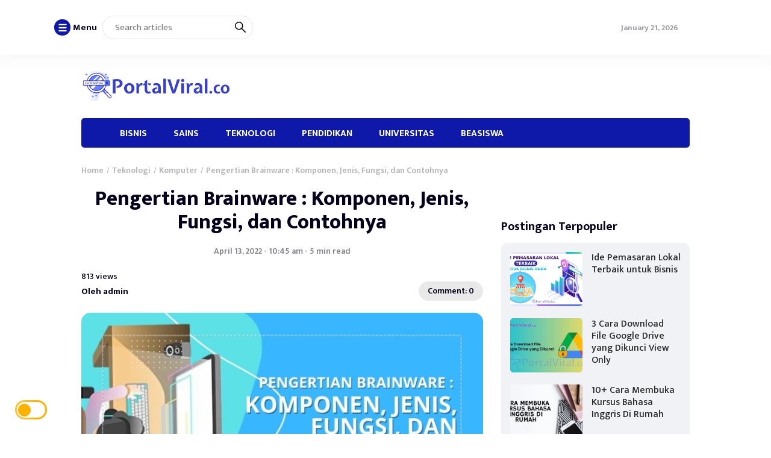

--- FILE ---
content_type: text/html; charset=utf-8
request_url: https://www.google.com/recaptcha/api2/aframe
body_size: 267
content:
<!DOCTYPE HTML><html><head><meta http-equiv="content-type" content="text/html; charset=UTF-8"></head><body><script nonce="1RyqGfFEtzEs2YEiISNdgA">/** Anti-fraud and anti-abuse applications only. See google.com/recaptcha */ try{var clients={'sodar':'https://pagead2.googlesyndication.com/pagead/sodar?'};window.addEventListener("message",function(a){try{if(a.source===window.parent){var b=JSON.parse(a.data);var c=clients[b['id']];if(c){var d=document.createElement('img');d.src=c+b['params']+'&rc='+(localStorage.getItem("rc::a")?sessionStorage.getItem("rc::b"):"");window.document.body.appendChild(d);sessionStorage.setItem("rc::e",parseInt(sessionStorage.getItem("rc::e")||0)+1);localStorage.setItem("rc::h",'1769402639891');}}}catch(b){}});window.parent.postMessage("_grecaptcha_ready", "*");}catch(b){}</script></body></html>

--- FILE ---
content_type: text/css
request_url: https://portalviral.co/wp-content/themes/raylight-master/style.css?ver=1.2.3
body_size: 409
content:
/*
Theme Name: Raylight
Theme URI: https://digitalkit.id/raylight
Author: Digitalkit
Author URI: https://digitalkit.id/
Description: Raylight adalah tema WordPress premium untuk para profesional. Dengan desain modern dan responsif, tata letak yang memukau dengan banyak judul dan bagian, serta memiliki speed yang cepat, ini adalah tema yang memungkinkan Anda bersaing dengan pemain top di niche Anda!
Version: 1.2.3
Tested up to: 5.9
Requires PHP: 5.6
License: GNU General Public License v2 or later
License URI: LICENSE
Text Domain: raylight
Tags: custom-background, custom-logo, custom-menu, featured-images, translation-ready

Raylight is based on Underscores https://underscores.me/, (C) 2012-2020 Automattic, Inc.
Underscores is distributed under the terms of the GNU GPL v2 or later.

Normalizing styles have been helped along thanks to the fine work of
Nicolas Gallagher and Jonathan Neal https://necolas.github.io/normalize.css/
*/


--- FILE ---
content_type: text/css
request_url: https://portalviral.co/wp-content/themes/raylight-master/css/style.min.css?ver=1.2.3
body_size: 8497
content:
/*! normalize.css v8.0.1 | MIT License | github.com/necolas/normalize.css */
html{line-height:1.15;-webkit-text-size-adjust:100%;scroll-behavior:smooth}body{margin:0}main{display:block}h1{font-size:2em;margin:.67em 0}hr{box-sizing:content-box;height:0;overflow:visible}pre{font-family:monospace,monospace;font-size:1em}a{background-color:transparent}abbr[title]{border-bottom:none;text-decoration:underline;text-decoration:underline dotted}b,strong{font-weight:bolder}code,kbd,samp{font-family:monospace,monospace;font-size:1em}small{font-size:80%}sub,sup{font-size:75%;line-height:0;position:relative;vertical-align:baseline}sub{bottom:-.25em}sup{top:-.5em}img{border-style:none}button,input,optgroup,select,textarea{font-family:inherit;font-size:100%;line-height:1.15;margin:0}button,input{overflow:visible}button,select{text-transform:none}button,[type="button"],[type="reset"],[type="submit"]{-webkit-appearance:button}button::-moz-focus-inner,[type="button"]::-moz-focus-inner,[type="reset"]::-moz-focus-inner,[type="submit"]::-moz-focus-inner{border-style:none;padding:0}button:-moz-focusring,[type="button"]:-moz-focusring,[type="reset"]:-moz-focusring,[type="submit"]:-moz-focusring{outline:1px dotted ButtonText}fieldset{padding:.35em .75em .625em}legend{box-sizing:border-box;color:inherit;display:table;max-width:100%;padding:0;white-space:normal}progress{vertical-align:baseline}textarea{overflow:auto}[type="checkbox"],[type="radio"]{box-sizing:border-box;padding:0}[type="number"]::-webkit-inner-spin-button,[type="number"]::-webkit-outer-spin-button{height:auto}[type="search"]{-webkit-appearance:textfield;outline-offset:-2px}[type="search"]::-webkit-search-decoration{-webkit-appearance:none}::-webkit-file-upload-button{-webkit-appearance:button;font:inherit}details{display:block}summary{display:list-item}template{display:none}[hidden]{display:none}:root{--font_family:'Mukta',sans-serif;--black:#04011C;--white:#fff;--blue:#0e19a9;--red1:#ED063E;--blue-network:#00a5ec;--tint1:#1d1a33;--tint2:#363449;--tint3:#4f4d60;--tint4:#686777;--tint5:#82808e;--tint6:#9b99a4;--tint7:#b4b3bb;--tint8:#cdccd2;--tint9:#e6e6e8;--tint10:#e9e9ea;--tint11:#ebebed;--tint12:#eeeeef;--dark-primary:#2d2d2d;--dark-secondary:#353535;--dark-blue:#0098da}*,*:before,*:after{box-sizing:border-box;-webkit-font-smoothing:antialiased}body{margin:0;padding:0;font-family:var(--font_family);color:var(--black);counter-reset:my-counter}a{text-decoration:none}.container{max-width:1040px;height:auto;margin:0 auto;padding:0 15px}@media (max-width:1040px){.container{max-width:100%}}.container-full-width{max-width:920px;height:auto;margin:0 auto;padding:0 15px}@media (max-width:1040px){.container-full-width{max-width:100%}}.remove-list{list-style-type:none;padding:0}.navbar-top{width:100%;box-shadow:0 0 30px 10px rgba(0,0,0,.03);-webkit-box-shadow:0 0 30px 10px rgba(0,0,0,.03)}@media (max-width:768px){.navbar-top{display:none}}.navbar-top .container{max-width:1150px}.navbar-top-flex{display:flex;justify-content:space-between;align-items:center;flex-wrap:nowrap;padding:10px}.navbar-top-left ul li{display:inline-block;margin-right:5px}.navbar-top-left ul li span{display:inline-block;width:27px;height:27px;line-height:27px;border-radius:30px;background:var(--blue);color:var(--white);text-align:center;font-size:14px;cursor:pointer}.navbar-top-left ul li b{font-size:15px}#open_nav_menu_slide svg{display:inline-block;width:16px;height:16px;margin-bottom:2px;fill:#fff;vertical-align:middle}#open_nav_menu_network svg{display:inline-block;width:24px;height:auto fill:var(--black);vertical-align:middle}#open_nav_menu_network svg:hover{cursor:pointer}.navbar-top-left-form{position:relative}.navbar-top-left-form input[type=text]{background:var(--white);display:inline-block;outline:none;font-family:inherit;padding:10px 20px;border:1px solid var(--tint9);border-radius:30px;font-size:15px;width:250px;transition:.3s;-webkit-transition:.3s;-moz-transition:.3s;-o-transition:.3s}.navbar-top-left-form input[type=text]:focus{width:350px}.navbar-top-left-form button[type=submit]{position:absolute;right:0;padding:10px 12px;border:none;background:transparent;cursor:pointer}.navbar-top-left-form button[type=submit] svg{display:inline-block;width:18px;height:18px;fill:var(--black);vertical-align:middle}.navbar-top-right ul li{display:inline-block}.navbar-top-right ul li:first-child span{font-size:13px;font-weight:700;color:var(--tint6)}.navbar-top-right ul li:first-child span:hover{color:var(--black)}.navbar-top-right ul li a{display:inline-block;font-size:15px;color:var(--black);margin-left:15px}.navbar-menu-slide{overflow:hidden;position:fixed;top:0;left:0;right:0;bottom:0;width:100%;height:100vh;background:rgba(0,0,0,.9);z-index:1000;margin-left:-100%}.navbar-menu-slide-container{overflow:auto;width:300px;height:100vh;background:var(--white);padding:0 20px;margin-left:-100%}.navbar-menu-slide-header{padding:15px 0}.close-navbar-menu-slide{float:right;display:inline-block;width:35px;height:35px;line-height:40px;text-align:center;vertical-align:middle;border-radius:40px;color:var(--black);background:var(--tint10);cursor:pointer}.close-navbar-menu-slide svg{display:inline-block;width:16px;height:16px;fill:var(--black);vertical-align:middle;margin-bottom:4px}.navbar-menu-slide-content{padding:20px}.navbar-menu-slide-content ul{list-style-type:none;margin:0;padding:0}.navbar-menu-slide-content ul li{display:block}.navbar-menu-slide-content ul li.menu-item-has-children>a:after{display:inline-block;font-family:"Font Awesome 6 Free";content:"\f0d7";color:var(--black);font-size:14px;float:right}.navbar-menu-slide-content ul li a{display:block;padding:10px 0;font-weight:700;color:var(--black)}@media (max-width:1024px){.navbar-top-center ul li,.network-menu{display:none}}.network-menu{margin-left:-100%;position:absolute;min-width:1024px;height:200px;background-color:#FFF;left:50%;transform:translateX(-50%);z-index:999;border-bottom:3px solid var(--blue-network);border-radius:20px;box-shadow:0 -4px 22px -3px rgba(0,0,0,.1)}body.dark-mode .network-menu{background-color:var(--dark-primary)}body.dark-mode .network-menu ul li a{color:var(--white)}body.dark-mode #open_nav_menu_network svg{fill:var(--white)}.network-menu ul{display:flex;flex-direction:column;flex-wrap:wrap;height:150px}.network-menu ul li{display:inline-block;flex-basis:20%;margin:0 15px}.network-menu ul li a{color:var(--blue-network);font-weight:700;width:1024px}.network-menu ul li a:hover{text-decoration:underline}.navbar-top-center{cursor:pointer}.navbar-menu-slide-content ul li ul{display:none;padding:10px 15px}.navbar-menu-slide-content ul li ul li a{font-size:15px}.navbar-menu-slide-footer ul li{display:inline-block;margin-bottom:5px}.navbar-menu-slide-footer ul li a{display:inline-block;font-size:13px;color:var(--tint7);margin-right:15px}.navbar-menu-slide-footer p{margin:0;line-height:1.4;color:var(--tint7);font-size:13px}.navbar-menu-slide-footer p a{color:inherit;font-weight:700;text-decoration:underline}@media (max-width:768px){.navbar-main{display:none}}.navbar-main-flex{width:100%;height:auto;padding:25px 0;display:flex;flex-direction:row;justify-content:space-between;align-items:center}.navbar-main-site-branding h1{display:inline-block;margin:0 20px 5px 0;font-size:xxx-large;letter-spacing:-.5px}.navbar-main-site-branding h1 a{color:var(--blue)}.navbar-main-site-branding img{width:250px;height:auto;object-fit:cover;vertical-align:middle;margin-right:20px}.navbar-main-site-branding .custom_logo_dark_id img,.navbar-mobile-site-branding .custom_logo_dark_id img,.footer .custom_logo_dark_id img{display:none}body.dark-mode .navbar-main-site-branding .custom_logo_dark_id img,body.dark-mode .navbar-mobile-site-branding .custom_logo_dark_id img,body.dark-mode .footer .custom_logo_dark_id img{display:block}.navbar-main-ads{overflow:hidden;width:728px;height:auto}.navbar-main-ads img{width:100%;height:100%;object-fit:cover}@media (min-width:421px){.navbar-mobile-ads{display:none}}@media (max-width:420px){.navbar-mobile-ads{overflow:hidden;width:367px;height:auto}.navbar-mobile-ads img{width:100%;height:100%;object-fit:cover}}.navbar-menu{width:100%}@media (max-width:768px){.navbar-menu{display:none}}.navbar-menu-menu{position:relative;background:var(--blue);border-radius:5px;padding:0}.navbar-menu-menu ul{list-style-type:none;margin:0;padding:0}.navbar-menu-menu ul li{display:inline-block;position:relative}.navbar-menu-menu ul li>a{display:inline-block;padding:15px 20px;color:var(--white);font-weight:700;font-size:15.5px;text-decoration:none}.navbar-menu-menu ul li.menu-item-has-children>a:after{content:"\f0d7";display:inline-block;font-family:"Font Awesome 6 Free";font-size:14px;margin-left:6px;color:var(--white)}.navbar-menu-menu ul li ul{display:none;position:absolute;top:100%;left:0;z-index:1;background:var(--blue);border-radius:5px}.navbar-menu-menu ul li:hover>ul{display:block}.navbar-menu-menu ul li ul li{display:block;white-space:nowrap}.navbar-menu-menu ul li ul li>a{padding:10px 20px;font-size:14px;color:var(--white);text-decoration:none}.navbar-menu-menu ul li ul li ul{top:0;left:100%;margin-top:-2px}.navbar-menu-menu ul ul{list-style:none;padding-left:0;margin:0}.navbar-mobile{overflow:hidden;width:100%;position:sticky;top:0;left:0;z-index:999;background:var(--white);transition:.3s;-webkit-transition:.3s;-moz-transition:.3s;-o-transition:.3s}.navbar-mobile.scroll{box-shadow:0 0 30px 10px rgba(0,0,0,.05);-webkit-box-shadow:0 0 30px 10px rgba(0,0,0,.05)}@media (min-width:768px){.navbar-mobile{display:none}}.navbar-mobile-flex{display:flex;flex-direction:row;justify-content:space-between;align-items:center;height:60px}.navbar-mobile-menu-button span svg{display:inline-block;width:30px;background:var(--white);border-radius:5px;border-color:var(--white);vertical-align:middle}.navbar-mobile-site-branding h1{display:inline-block;margin:0}.navbar-mobile-site-branding h1 a{color:var(--blue)}.navbar-mobile-site-branding img{width:180px;height:auto;vertical-align:middle;object-fit:cover}.navbar-mobile-search-button span svg{display:inline-block;width:22px;fill:var(--black);border-radius:5px;border-color:var(--white);vertical-align:middle}.navbar-mobile-menu{width:100%;box-shadow:0 0 30px 10px rgba(0,0,0,.05);-webkit-box-shadow:0 0 30px 10px rgba(0,0,0,.05)}@media (min-width:768px){.navbar-mobile-menu{display:none}}.navbar-mobile-menu .container{padding:0 5px}.navbar-mobile-menu-flex{overflow:auto;white-space:nowrap}.navbar-mobile-menu-flex ul{list-style-type:none;margin:0;padding:0}.navbar-mobile-menu-flex ul li{display:inline-block}.navbar-mobile-menu-flex ul li a{display:inline-block;padding:15px 10px;color:var(--black);font-weight:600}.navbar-mobile-menu-flex ul li ul{display:none;position:absolute;z-index:1;background:var(--white);box-shadow:0 25px 30px 10px rgba(0,0,0,.04);-webkit-box-shadow:0 25px 30px 10px rgba(0,0,0,.04)}.navbar-mobile-menu-flex ul li ul li{display:block}.navbar-mobile-menu-flex ul li ul li a{font-size:14px;padding:10px 15px}.search-form-mobile{display:none;position:fixed;top:0;left:0;width:100%;z-index:1000;background:var(--white)}@media (min-width:768px){.search-form-mobile{display:none}}.search-form-mobile-flex{position:relative;display:flex;flex-direction:row;align-items:center;height:60px}.search-form-mobile-flex form{width:100%}.search-form-mobile button svg{display:inline-block;width:16px;fill:var(--black);vertical-align:middle;margin-bottom:2px}.search-form-mobile button[type=submit]{position:absolute;left:0;padding:12px 15px;outline:none;border:none;background:transparent}.search-form-mobile input[type=text]{background:var(--white);width:100%;outline:none;font-family:inherit;font-size:inherit;padding:10px 40px;border:1px solid var(--tint9);border-radius:30px}.search-form-mobile button[type=button]{position:absolute;right:0;padding:12px 15px;outline:none;font-size:inherit;font-family:inherit;border:none;background:transparent}.posts-bottom-menu{margin-top:25px}@media (max-width:468px){.posts-bottom-menu{margin-top:20px}}.posts-bottom-menu-flex{display:flex;justify-content:space-between;flex-direction:row;flex-wrap:nowrap}@media (max-width:1020px){.posts-bottom-menu .container{overflow:auto}.posts-bottom-menu-flex{width:1000px}}.post-bottom-menu{position:relative;width:318px}.post-bottom-menu-image{overflow:hidden;width:120px;height:120px;margin:0;padding:0;display:table-cell;border-radius:4px}.post-bottom-menu-image img{width:100%;height:100%;object-fit:cover;transition:transform .5s ease}.post-bottom-menu-image img:hover{transform:scale(1.1)}.post-bottom-menu-entry{padding:0 0 0 15px;display:table-cell;vertical-align:top}.post-bottom-menu-title{display:block;font-size:15.5px;line-height:1.4;margin:0 0 5px 0}.post-bottom-menu-title a{color:var(--black)}.post-bottom-menu-date{font-size:12px;color:var(--tint7)}@media (max-width:468px){.post-bottom-menu-title{font-size:15px}}.main{margin-top:30px;display:inline-block;width:100%}@media (max-width:468px){.main{margin-top:15px}}.main-left{width:66%;float:left}@media (max-width:768px){.main-left{width:520px;float:none;margin:0 auto}}@media (max-width:540px){.main-left{width:100%;float:none;margin:0}}.posts-swiper{overflow:hidden;border-radius:8px}.post-swiper{position:relative}.post-swiper-image{width:100%;height:400px;margin:0;padding:0}.post-swiper-image img{width:100%;height:100%;object-fit:cover;transition:transform .5s ease}.post-swiper-image img:hover{transform:scale(1.1)}.post-swiper-entry{overflow:hidden;position:absolute;bottom:0;width:100%;padding:20px 15px;background:linear-gradient(180deg,rgba(0,0,0,0) 0%,rgba(0,0,0,.8) 100%)}.post-swiper-category a{font-weight:700;color:var(--white);font-size:15px}.post-swiper-title{display:block;margin:10px 0;font-size:24px;font-weight:800;line-height:1.3}.post-swiper-title a{color:var(--white)}.post-swiper-title a:hover{color:#FFB562}.post-swiper-datapost{color:var(--tint6);font-size:13px}.post-swiper-datapost a{color:inherit;font-weight:700}.post-swiper-datapost .separator{margin:0 5px}@media (max-width:768px){.post-swiper-image{height:300px}.post-swiper-title{font-size:24px}}@media (max-width:468px){.post-swiper-category a{font-size:12px}.post-swiper-title{font-size:20px}.post-swiper-datapost{font-size:12px}}.posts-main{margin-top:30px}.posts-main.paged{margin-top:0}.posts-main-paged-title{margin-bottom:20px;font-size:15.5px;text-align:center;line-height:1.3}.posts-main-paged-title a{color:var(--blue)}.post-main{width:100%;margin-bottom:25px}.post-main-image{overflow:hidden;width:200px;margin:0;padding:0;display:table-cell;border-radius:6px}.post-main-image img{width:100%;height:140px;object-fit:cover;transition:transform .5s ease;border-radius:6px}.post-main-image img:hover{transform:scale(1.2)}.post-main-entry{padding-left:25px;display:table-cell;vertical-align:middle}.post-main-category{color:var(--tint7)}.post-main-category a{font-weight:700;color:var(--tint7);font-size:14px}.post-main-category a:not(:first-child){margin-left:6px}.post-main-title{font-size:20px;display:block;margin:10px 0;line-height:1.3;font-weight:600}.post-main-title a{color:var(--black)}.post-main-excerpt p{display:block;line-height:1.4;color:var(--tint5);margin:15px 0}.post-main-datapost{font-size:14px;color:var(--tint7)}.post-main-datapost a{color:inherit}.post-main-datapost span.separator{margin:0 4px}@media (max-width:568px){.post-main-image{width:110px}.post-main-image img{height:110px}.post-main-entry{padding-left:15px}}@media (max-width:468px){.posts-main{margin-top:15px}.post-main{margin-bottom:15px}.post-main-category a{font-size:12px}.post-main-title{font-size:17px}.post-main-datapost{font-size:12px}}@media (max-width:368px){.post-main-title{font-size:15px;font-weight:700}}.posts-main-pagination{overflow:hidden;padding:10px 0;text-align:center}.posts-main-pagination a{display:inline-block;padding:10px 20px;margin:0 3px;background:var(--blue);color:var(--white);font-size:15px;border-radius:5px}.main-single-breadcrumbs{font-size:14px;color:var(--tint7)}.main-single-breadcrumbs span{display:inline-block;font-weight:600}.main-single-breadcrumbs span a{color:inherit}.main-single-breadcrumbs span a:hover{color:var(--black)}body.dark-mode .main-single-breadcrumbs span a:hover{color:var(--white)}.main-single-breadcrumbs span.breadcrumbs__separator{margin:0 5px;font-size:12px}.main-single-title h1{font-size:36px;line-height:1.15;font-weight:800;margin:20px 0;text-align:center}.main-single-title h1 a{color:var(--black1)}@media (max-width:468px){.main-single-title h1{font-size:28px}}.main-single-excerpt p{margin:0 0 15px 0;font-size:16px;line-height:1.5;color:var(--tint5);text-align:center}.main-single-metadata{margin-bottom:20px;font-size:15.5px}.main-single-date{display:block;text-align:center;font-size:14px;font-weight:600;color:var(--tint5);margin-bottom:25px}.metadata-box{overflow:hidden;display:flex;justify-content:space-between;align-items:center}.main-single-admin a{color:var(--black);font-weight:700;vertical-align:middle;font-size:15px}.main-single-comments-count{display:inline-block;padding:8px 15px;background:var(--tint10);font-size:14px;border-radius:30px}.main-single-comments-count a{color:var(--black);font-weight:600}.main-single-comments-count a i{font-size:13px}.main-single-view{color:var(--black);font-weight:450;display:inline-block;font-size:14px}.main-single-featured-image{overflow:hidden;width:100%;height:auto;margin:0 0 10px 0;padding:0}.main-single-featured-image img{width:100%;height:100%;object-fit:cover;border-radius:15px}.main-single-featured-image figcaption{padding:6px 0 0 0;margin:0;text-align:center;font-size:small;color:var(--tint5)}.main-single-content{overflow:hidden;word-wrap:break-word}.main-single-content h1,.main-single-content h2,.main-single-content h3,.main-single-content h4,.main-single-content h5,.main-single-content h6{display:block;margin:0 0 15px 0}.main-single-content p{display:block;line-height:1.6;margin:0 0 20px 0}.main-single-content a{color:var(--blue)}.main-single-content a:hover{text-decoration:underline}.main-single-content blockquote{margin:10px 0;padding:10px 0 10px 20px;border-left:6px solid var(--blue)}.main-single-content blockquote p{display:block;font-weight:700;margin:0 0 10px 0}.main-single-content blockquote cite{line-height:1.4;font-style:normal}.main-single-content figure{overflow:hidden;margin:10px 0;padding:0}.main-single-content figure.wp-caption{width:100%!important}.main-single-content figure.alignleft{text-align:left}.main-single-content figure.aligncenter{text-align:center}.main-single-content figure.alignright{text-align:right}.main-single-content figure img{max-width:100%;height:auto;vertical-align:middle}.main-single-content img,.main-single-content p img{max-width:100%;height:auto;border-radius:10px}.main-single-content figure figcaption{padding:6px 0 0 0;margin:0;text-align:center;font-size:small;color:var(--tint5)}.main-single-content figure.alignleft>figcaption{display:block!important;text-align:left}.main-single-content figure.aligncenter>figcaption{display:block!important;text-align:center}.main-single-content figure.alignright>figcaption{display:block!important;text-align:right}.main-single-content .aligncenter{display:block;margin:10px auto}.main-single-content .alignleft{display:block;margin-right:auto}.main-single-content .alignright{display:block;margin-left:auto}.main-single-content ul,.main-single-content ol{margin:10px 0}.main-single-content ul li,.main-single-content ol li{padding:5px 0;line-height:1.4}.main-single-content iframe{max-width:100%}.main-single-content table{width:100%;border-collapse:collapse;border:1px solid #ccc}.main-single-content table th,.main-single-content table td{padding:8px;border:1px solid #ccc}.main-single-content table th{background-color:#f2f2f2;text-align:left}.main-single-content table tbody tr:nth-child(even){background-color:#f2f2f2}.main-single-content-pagination{padding:15px 0}.main-single-content-pagination span.page-links-title{display:block;font-weight:700;font-size:15.5px;margin-bottom:10px;background:transparent;color:var(--black)}.main-single-content-pagination .post-page-numbers{display:inline-block;width:30px;height:30px;line-height:30px;border-radius:30px;text-align:center;font-weight:700;background:var(--tint9);color:var(--black)}.main-single-content-pagination .post-page-numbers.current{display:inline-block;width:30px;height:30px;line-height:30px;border-radius:30px;text-align:center;font-weight:700;background:var(--blue);color:var(--white)}.main-single-tags{padding:15px 0}.main-single-tags a{display:inline-block;padding:6px 12px;margin:0 4px 5px 0;border:1px solid var(--blue);border-radius:30px;color:var(--blue);font-weight:700;font-size:14px;transition:.3s;-webkit-transition:.3s;-moz-transition:.3s;-o-transition:.3s}.main-single-tags a:hover{background:var(--blue);color:var(--white)}.main-single-share{padding:30px 0;text-align:center}.main-single-share-title span{display:block;text-align:center;margin:10px 0;color:var(--tint7);font-size:15px}.main-single-share a{display:inline-block;width:35px;height:35px;line-height:38px;border-radius:30px;text-align:center;color:var(--white);margin:0 2px 2px 2px}.main-single-share a.fb{background:#1877F2}.main-single-share a.tw{background:#1DA1F2}.main-single-share a.wa{background:#25D366}.main-single-share a.em{background:#BB001B}.main-single-share a.pn{background:#E60023}.main-single-share a.tl{background:#08C}.main-single-share a.ln{background:#0077b5}.main-single-share a.tr{background:#35465c}.main-single-author-box{margin:20px 0;padding:20px;border:1px solid var(--tint10);border-radius:5px}.main-single-author-box-image{display:table-cell;width:120px;height:120px}.main-single-author-box-image img{width:100%;height:100%;object-fit:cover;border-radius:5px}.main-single-author-box-content{overflow:hidden;display:table-cell;vertical-align:middle;padding-left:20px}.main-single-author-box-content h3{display:block;margin:0;padding:0 0 10px 0}.main-single-author-box-content h3 a{color:var(--blue)}.main-single-author-box-content p{display:block;margin:0;font-size:15px;line-height:1.5;color:var(--tint5)}@media (max-width:468px){.main-single-author-box-image{display:block;margin:0 auto 20px auto}.main-single-author-box-content{display:block;padding-left:0;margin:0 auto;text-align:center}}.main-single-related{margin:30px 0}.main-single-related h2{font-size:20px;margin:15px 0}.main-single-related ul{list-style-type:none;margin:0;padding:0;display:flex;justify-content:space-between;flex-wrap:wrap}.main-single-related ul li{display:inline-block;width:31%}.post-related{overflow:hidden}.post-related-image{width:100%;height:150px;margin:0;padding:0}.post-related-image img{width:100%;height:100%;object-fit:cover;vertical-align:middle;border-radius:6px}.post-related-title{display:block;font-size:medium;line-height:1.3;margin:10px 0 20px 0}.post-related-title a{color:var(--black)}@media (max-width:568px){.main-single-related ul li{width:48%}.post-related-image{height:120px}.post-related-title{font-size:15px}}.comment-reply-title{display:inline-block;color:inherit;margin:20px 0 0 0}.comment-reply-title small a{color:var(--red1);font-size:14px;margin-left:5px}.comment-form{margin-bottom:30px}.logged-in-as{display:block;margin:15px 0}.logged-in-as a{font-size:14px;color:var(--tint4)}.comment-form-comment{margin:10px 0}.comment-form-comment label{display:block;margin-bottom:10px;font-weight:700}.comment-form-comment textarea{width:100%;padding:15px;outline:none;border-radius:5px;border:1px solid var(--tint10);font-family:inherit;font-size:15px}.comment-form-author label,.comment-form-email label,.comment-form-url label{display:block;margin-bottom:10px;font-weight:700}.comment-form-author input,.comment-form-email input,.comment-form-url input{width:100%;padding:10px 15px;outline:none;border-radius:5px;border:1px solid var(--tint10);font-family:inherit;font-size:15px}.comment-form-cookies-consent input{margin-right:4px}.comment-form-cookies-consent label{font-size:14px}.form-submit{margin:0}.form-submit input.submit{padding:10px 15px;outline:none;border:none;background:var(--blue);color:var(--white);font-size:15px;border-radius:5px;cursor:pointer}.post-comments{list-style-type:none;margin:20px 0;padding:0}.post-comments li ul{list-style-type:none}.comment-body{padding:20px;background:var(--tint12);border-radius:5px;margin-bottom:15px}.comment-author{margin-bottom:10px}.comment-author img{width:30px;height:30px;border-radius:30px;vertical-align:middle;object-fit:cover;margin-right:5px}.comment-author span{font-size:14px}.comment-metadata a{font-size:14px;color:var(--tint5)}.comment-content{line-height:1.4}.comment-body .reply a{font-size:14px;font-weight:700}.main-right{width:31%;float:right}.main-right.main-right-sticky{position:sticky;-webkit-position:sticky;top:20px}@media (max-width:768px){.main-right{width:520px;float:none;margin:30px auto 0 auto}}@media (max-width:540px){.main-right{width:100%;float:none;margin-top:30px}}@media (max-width:468px){.main-right{margin-top:15px}}.main-404{overflow:hidden;width:100%;height:100vh;display:flex;align-items:center;justify-content:center}.main-404-container{text-align:center}.main-404-title{font-size:100px;margin:0}.main-404-desc{font-size:20px;margin:10px 0;line-height:1.4}.main-404-home-link a{font-weight:700;color:var(--black);text-decoration:underline}.posts-bottom-main{margin-top:30px}.posts-bottom-main-flex{overflow:auto}.posts-bottom-main-flex ul{width:1010px;list-style-type:none;margin:0;padding:0}.posts-bottom-main-flex ul li{float:left;width:186px;margin-right:20px}.posts-bottom-main-flex ul li:last-child{margin-right:0}.post-bottom-main{overflow:hidden}.post-bottom-main-image{overflow:hidden;margin:0;padding:0;width:100%;height:140px;border-radius:4px}.post-bottom-main-image img{width:100%;height:100%;object-fit:cover;transition:transform .5s ease}.post-bottom-main-image img:hover{transform:scale(1.1)}.post-bottom-main-title{margin:20px 0 10px 0;font-size:medium;line-height:1.3}.post-bottom-main-title a{color:var(--black)}.post-bottom-main-date{font-size:12px;color:var(--tint7)}@media (max-width:468px){.posts-bottom-main{margin-top:15px}.post-bottom-main-title{font-size:15px}}.ads-slider{width:100%;margin-top:25px}.ads-slider-content{position:relative;overflow:hidden;width:930px;height:auto;margin:0 auto}.ads-slider-content img{width:100%;height:100%;object-fit:cover;vertical-align:middle}@media (max-width:930px){.ads-slider-content{width:auto;height:auto}}@media (max-width:468px){.ads-slider{margin-top:15px}}.ads-section-1{width:100%;margin-top:30px}.ads-section-1-content{overflow:hidden;width:930px;height:auto;margin:0 auto}.ads-section-1-content img{max-width:100%;height:auto;object-fit:cover;vertical-align:middle;margin:0 auto}@media (max-width:930px){.ads-section-1-content{width:auto;height:auto}}@media (max-width:468px){.ads-section-1{margin-top:15px}}.ads-section-2{width:100%;margin-top:30px}.ads-section-2-content{overflow:hidden;width:580px;height:auto;margin:0 auto}.ads-section-2-content img{max-width:100%;height:auto;object-fit:cover;vertical-align:middle;margin:0 auto}@media (max-width:968px){.ads-section-2-content{width:auto;height:auto}}@media (max-width:468px){.ads-section-2{margin-top:15px}}.ads-section-3{width:100%;margin-top:20px}.ads-section-3-content{overflow:hidden;width:930px;height:auto;margin:0 auto}.ads-section-3-content img{max-width:100%;height:auto;object-fit:cover;vertical-align:middle;margin:0 auto}@media (max-width:930px){.ads-section-3-content{width:auto;height:auto}}@media (max-width:468px){.ads-section-3{margin-top:15px}}.ads-single-top{width:100%;margin:15px 0}.ads-single-top-content{overflow:hidden;width:580px;height:auto;margin:0 auto}.ads-single-top-content img{max-width:100%;height:auto;object-fit:cover;vertical-align:middle;margin:0 auto}@media (max-width:930px){.ads-single-top-content{width:auto;height:auto}}.ads-single-bottom{width:100%;margin-top:15px}.ads-single-bottom-content{overflow:hidden;width:580px;height:auto;margin:0 auto}.ads-single-bottom-content img{max-width:100%;height:auto;object-fit:cover;vertical-align:middle;margin:0 auto}@media (max-width:930px){.ads-single-bottom-content{width:auto;height:auto}}.footer{overflow:hidden;width:100%;margin-top:40px;padding:40px 0 20px 0;border-top:1px solid var(--tint10)}.footer-flex{display:flex;justify-content:space-between;flex-wrap:nowrap}.footer-column{width:250px;height:auto}@media (max-width:768px){.footer-flex{flex-direction:column;align-items:center}.footer-column{margin-bottom:20px;display:flex;flex-direction:column;align-items:center;text-align:center}.footer-column .widget{margin-bottom:0}}.footer-site-branding{width:100%;height:auto}.footer-site-branding h1 a{color:var(--blue)}.footer-site-branding img{width:200px;height:auto}.footer-copy{margin-top:10px}.footer-copy span small{font-size:14px;color:var(--tint6);line-height:1.4}.footer-copy span small a{color:inherit;text-decoration:underline}.footer-social-media-title{margin:0 0 20px 0}.footer-social-media ul li{display:inline-block;margin-right:4px;margin-bottom:4px}.footer-social-media ul li a{display:inline-block;width:35px;height:35px;line-height:35px;border-radius:35px;background:var(--tint10);color:var(--black);text-align:center}.wpnm-button{font-size:16px}.wpnm-button-inner-left:empty{margin-left:-.625em}.wpnm-button-inner-left:before,.wpnm-button-inner-left:after{box-sizing:border-box;margin:0;padding:0;-webkit-transition:0.4s ease-in-out;-moz-transition:0.4s ease-in-out;-o-transition:0.4s ease-in-out;transition:0.4s ease-in-out;outline:none}.wpnm-button .wpnm-button-inner,.wpnm-button .wpnm-button-inner-left{display:inline-block;font-size:.875em;position:relative;padding:0em;line-height:1em;cursor:pointer;color:rgba(149,149,149,.51);font-weight:400}.wpnm-button .wpnm-button-inner-left:before{content:'';display:block;position:absolute;z-index:1;line-height:2.125em;text-indent:2.5em;height:1em;width:1em;margin:.25em;-webkit-border-radius:100%;-moz-border-radius:100%;border-radius:100%;right:1.625em;bottom:0em;background:#FFB200;transform:rotate(-45deg);box-shadow:0 0 .625em #fff}.wpnm-button .wpnm-button-inner-left:after{content:"";display:inline-block;width:2.5em;height:1.5em;-webkit-border-radius:1em;-moz-border-radius:1em;border-radius:1em;background:rgba(255,255,255,.15);vertical-align:middle;margin:0 .625em;border:.125em solid #FFB200}.wpnm-button.active .wpnm-button-inner-left:before{right:1.0625em;box-shadow:.3125em .3125em 0 0 #eee;background:transparent}.wpnm-button.active .wpnm-button-inner-left:after{background:rgba(0,0,0,.15);border:.125em solid #fff}.wpnm-button .wpnm-button-inner-left{color:rgba(250,250,250,.51);font-weight:700}.wpnm-button.active .wpnm-button-inner-left{color:rgba(149,149,149,.51);font-weight:400}.wpnm-button.active .wpnm-button-inner-left+.wpnm-button-inner{color:rgba(250,250,250,.51);font-weight:700}body.dark-mode{background-color:var(--dark-primary);color:var(--white)}body.dark-mode a{color:var(--white)}body.dark-mode .navbar-menu-menu{background-color:var(--dark-secondary);padding:0 10px;transition:0.5s}body.dark-mode .navbar-menu-menu a{color:var(--white)}body.dark-mode .navbar-top-right ul li a{color:var(--white)}body.dark-mode .navbar-top-left ul li span{background-color:var(--dark-secondary)}body.dark-mode .navbar-menu-slide-container{background-color:var(--dark-secondary)}body.dark-mode .navbar-menu-slide-container a{color:var(--white)}body.dark-mode .navbar-menu-slide-content ul li.menu-item-has-children>a:after{color:var(--white)}body.dark-mode .navbar-menu-menu ul li ul li{background-color:var(--dark-primary)}body.dark-mode .main-single-tags a{color:var(--white);border-color:var(--white)}body.dark-mode .main-single-content p a{color:var(--dark-blue)}body.dark-mode .main-single-tags a:hover{background:none}body.dark-mode .main-single-sitemap{border:1px solid var(--blank)}body.dark-mode .main-single-sitemap ul{color:var(--white)}body.dark-mode .sitemap-box,body.dark-mode .sitemap-box ul li{border:1px solid var(--dark-secondary)}body.dark-mode .sitemap-posts h2{background:var(--dark-secondary)}.button-melayang{display:block;width:35px;height:35px;line-height:50px;text-align:center;color:#fff;font-size:24px;font-weight:700;border-radius:50%;-webkit-border-radius:50%;text-decoration:none;transition:ease all 0.3s;position:fixed;left:25px;bottom:32px}.wpnm-button2{display:none}@media (max-width:468px){.wpnm-button,.button-melayang{display:none}}@media (max-width:468px){.wpnm-button2{position:relative;display:flex;align-items:center;width:150px;height:auto;margin-left:35px}.wpnm-button2 span{padding:5px 10px;font-size:18px;background:#EEEEEF;border-radius:10px}.wpnm-button2 span svg{padding-top:2px;width:16px;height:16px}.wpnm-button2 .btn-terang{position:absolute;opacity:0;transform:scale(0);transition:1s}.wpnm-button2 .btn-gelap{opacity:10;transform:scale(1);transition:1s}body.dark-mode .wpnm-button2 .btn-gelap{opacity:0;transform:scale(0);transition:1s}body.dark-mode .wpnm-button2 .btn-terang{position:absolute;left:0;top:0;opacity:10;transform:scale(1);transition:1s}body.dark-mode .wpnm-button2 span{background:var(--dark-secondary);border-radius:10px}}body.dark-mode .go-top span,body.dark-mode .go-top span svg{font-size:16px;color:var(--white);stroke:var(--white)}body.dark-mode .go-top span,body.dark-mode .go-top span svg{background:var(--dark-primary)}body.dark-mode .main-single-content-pagination span.page-links-title{color:var(--white)}body.dark-mode .main-single-content blockquote a{color:var(--dark-blue)}body.dark-mode .main-single-content blockquote{border-left:6px solid var(--white)}body.dark-mode .main-single-content-pagination .post-page-numbers.current{background-color:var(--dark-secondary)}body.dark-mode .search-form-mobile{background-color:var(--dark-secondary)}body.dark-mode .search-form-mobile input[type=text]{color:var(--white);background:var(--dark-secondary)}body.dark-mode .comment-body,body.dark-mode .comment-form-comment textarea,body.dark-mode .comment-form-author input,body.dark-mode .comment-form-email input,body.dark-mode .comment-form-url input{background-color:var(--dark-secondary);border-color:var(--dark-secondary);color:var(--white)}body.dark-mode .navbar-top-left-form input[type=text]{background-color:var(--dark-secondary);border:1px solid var(--dark-secondary);width:200px;color:var(--white)}body.dark-mode .navbar-top-left-form button[type=submit] svg{fill:#ffffff!important;stroke:#ffffff!important}body.dark-mode .cls-1{fill:none;stroke:var(--white);stroke-linecap:round;stroke-linejoin:round;stroke-width:2px}body.dark-mode .search-form-mobile button svg{fill:var(--white)}body.dark-mode .navbar-mobile-flex,body.dark-mode .navbar-mobile{background-color:var(--dark-primary)}body.dark-mode .navbar-mobile-menu-button span svg{fill:none;stroke:var(--white);stroke-linecap:round;stroke-linejoin:round;background:none;stroke-width:2px}body.dark-mode .navbar-mobile-menu-flex ul li a{color:var(--white)}body.dark-mode .navbar-mobile-site-branding h1 a{color:var(--white)!important}body.dark-mode .navbar-main-site-branding h1 a{color:var(--white)!important}body.dark-mode .footer-site-branding a{color:var(--white)!important}body.dark-mode .widget_recent_entries ul li a{color:var(--white)}body.dark-mode .widget_categories ul li a{color:var(--white)}body.dark-mode .widget_tag_cloud .tagcloud a{color:var(--white)}body.dark-mode .widget_archive ul li a{color:var(--white)}body.dark-mode .navbar-top-right ul li:first-child span{color:var(--white)}body.dark-mode .post-main-excerpt p{color:#CCC}body.dark-mode .posts-main-pagination a{color:var(--black);background:var(--white)}body.dark-mode .footer .widget_nav_menu ul li a{color:var(--white)}body.dark-mode .main-single-view{color:var(--white)}body.dark-mode .main-single-comments-count{background:#39383e}body.dark-mode .form-submit input.submit{color:var(--black);background:var(--white)}body.dark-mode .footer .footer-social-media ul li a{line-height:38px}.footer .widget{font-size:15px}.widget-title{display:block;font-size:20px;margin:0 0 15px 0}.footer .widget-title{font-size:18px}.widget_archive{margin-bottom:30px}.widget_archive ul{list-style-type:none;margin:0;padding:0}.widget_archive ul li{font-size:15.5px;margin:0}.widget_archive ul li a{display:inline-block;padding:8px 0;color:var(--black);font-weight:700;font-size:15.5px}.widget_archive ul li a:before{content:"#";font-weight:700;margin-right:8px;font-size:20px;vertical-align:middle;color:var(--tint7)}.widget_archive select{padding:5px 10px;font-family:inherit;font-size:15.5px;outline:none;color:var(--tint4);border:1px solid var(--tint8);border-radius:5px}.widget_media_audio{margin-bottom:30px}.widget_calendar{margin-bottom:30px}.wp-calendar-table{width:100%;text-align:center;margin-bottom:10px;border-collapse:collapse}.wp-calendar-table caption{margin-bottom:10px}.wp-calendar-table th,.wp-calendar-table td{border:1px solid var(--tint8);padding:5px}.widget_search{margin-bottom:30px}.widget_search form{position:relative}.widget_search form input[type=search]{width:100%;outline:none;border:1px solid var(--tint8);padding:12px 15px;font-family:inherit;border-radius:5px}.widget_search form input[type=submit]{display:none}.widget_media_image{margin-bottom:30px;text-align:center}.widget_media_image figure{margin:0;padding:0}.widget_media_image figure img{max-width:100%;height:auto;object-fit:cover}.widget_media_image img{max-width:100%;height:auto;object-fit:cover}.widget_media_image figure figcaption{text-align:center;font-size:14px;color:var(--tint6)}.widget_categories{margin-bottom:30px}.widget_categories ul{list-style-type:none;margin:0;padding:0}.widget_categories ul li{font-size:15.5px;margin:0}.widget_categories ul li a{display:inline-block;padding:8px 0;color:var(--black);font-weight:700;font-size:15.5px}.widget_categories ul li a:before{content:"#";font-weight:700;margin-right:8px;font-size:20px;vertical-align:middle;color:var(--tint7)}.widget_categories select{padding:5px 10px;font-family:inherit;font-size:15.5px;outline:none;color:var(--tint4);border:1px solid var(--tint8);border-radius:5px}.widget_pages{margin-bottom:30px}.widget_pages ul{overflow:hidden;list-style-type:none;margin:0;padding:0}.widget_pages ul li{width:50%;float:left;margin:0}.widget_pages ul li a{display:inline-block;padding:8px 0;color:var(--tint5);font-weight:600;font-size:15.5px;transition:.2s;-webkit-transition:.2s;-moz-transition:.2s;-o-transition:.2s}.footer .widget_pages ul li a{font-weight:400}.widget_pages ul li a:hover{color:var(--black)}.widget_recent_comments{margin-bottom:30px}.widget_recent_comments ul{list-style-type:none;margin:0;padding:0}.widget_recent_comments ul li{margin-bottom:10px;color:var(--black);line-height:1.4;margin:0}.widget_recent_comments ul li a{color:inherit}.widget_nav_menu{margin-bottom:30px}.widget_nav_menu ul{overflow:hidden;list-style-type:none;margin:0;padding:0}.widget_nav_menu ul li{width:50%;float:left;margin:0}.widget_nav_menu ul li a{display:inline-block;padding:8px 0;color:var(--tint5);font-weight:600;font-size:15.5px;transition:.2s;-webkit-transition:.2s;-moz-transition:.2s;-o-transition:.2s}.footer .widget_nav_menu ul li a{font-weight:400}.widget_nav_menu ul li a:hover{color:var(--black)}.widget_meta{margin-bottom:30px}.widget_meta ul{overflow:hidden;list-style-type:none;margin:0;padding:0}.widget_meta ul li{width:50%;float:left;margin:0}.widget_meta ul li a{display:inline-block;padding:8px 0;color:var(--tint5);font-weight:600;font-size:15.5px;transition:.2s;-webkit-transition:.2s;-moz-transition:.2s;-o-transition:.2s}.widget_meta ul li a:hover{color:var(--black)}.widget_recent_entries{margin-bottom:30px}.widget_recent_entries ul{list-style-type:none;margin:0;padding:0}.widget_recent_entries ul li{margin-bottom:20px;counter-increment:my-counter;position:relative}.widget_recent_entries ul li:before{content:counter(my-counter);display:table-cell;padding-right:20px;vertical-align:middle;font-size:30px;font-weight:bolder;color:var(--tint8)}.widget_recent_entries ul li a{display:table-cell;vertical-align:middle;color:var(--black);font-size:16.5px;font-weight:400;line-height:1.4;margin-bottom:4px}.widget_recent_entries ul li span{display:none;font-size:15px;color:var(--tint7)}.widget_tag_cloud{margin-bottom:30px}.widget_tag_cloud .tagcloud{display:flex;flex-wrap:wrap}.widget_tag_cloud .tagcloud a{color:var(--tint5);font-size:14.5px!important;padding:8px 15px;display:inline-block;border:1px solid var(--tint8);margin-bottom:5px;border-radius:4px;font-weight:600;width:auto;margin-right:5px;transition:.2s;-webkit-transition:.2s;-moz-transition:.2s;-o-transition:.2s}.widget_tag_cloud .tagcloud a:hover{border:1px solid var(--black);color:var(--black)}.widget_text{margin-bottom:30px}.widget_text p{font-size:15.5px;color:var(--tint5);line-height:1.6;letter-spacing:.1px}.widget_custom_html{margin-bottom:30px}.widget_custom_html iframe{width:100%;height:auto}.widget_block h1,.widget_block h2,.widget_block h3,.widget_block h4,.widget_block h5,.widget_block h6{display:inline-block;margin:0 0 15px 0}.widget_block ul,.widget_block ol{display:inline-block}.widget_block blockquote{margin:10px 0}.widget_block blockquote p{margin:0 0 10px 0}.widget_block blockquote cite{color:var(--tint5);font-size:15px}.widget_block pre{display:inline-block}.widget_block table{width:100%;border-collapse:collapse}.widget_block table th,.widget_block table td{border:1px solid var(--tint8);padding:10px 15px;font-size:15px}.widget_block>.wp-block-table figcaption{padding:5px 0;font-size:14px;text-align:center;color:var(--tint5)}.raylight-randomr-posts-widget{margin-bottom:30px}.raylight-random-posts-widget ul{list-style-type:none;margin:0;padding:0}.raylight-random-posts-widget ul li{margin-bottom:15px}.widget-random-posts-image{display:table-cell;vertical-align:top;width:120px;height:90px}.widget-random-posts-image img{width:100%;height:90px;object-fit:cover;border-radius:5px}.widget-random-posts-entry{display:table-cell;vertical-align:top;padding-left:15px}.widget-random-posts-title{font-size:16px;margin:0 0 10px 0;font-weight:500;line-height:1.3}.widget-random-posts-title a{color:inherit}.raylight-popular-posts-widget{margin-bottom:30px;background:#F0F2F5;padding:15px;border-radius:10px}body.dark-mode .raylight-popular-posts-widget{background:#202020}.raylight-popular-posts-widget ul{list-style-type:none;margin:0;padding:0}.raylight-popular-posts-widget ul li{margin-bottom:15px}.widget-popular-posts-image{display:table-cell;vertical-align:top;width:120px;height:90px}.widget-popular-posts-image img{width:100%;height:90px;object-fit:cover;border-radius:5px}.widget-popular-posts-entry{display:table-cell;vertical-align:top;padding-left:15px}.widget-popular-posts-title{font-size:16px;margin:0 0 10px 0;font-weight:500;line-height:1.3;color:#262626}.widget-popular-posts-title:hover{color:var(--dark-blue)}.widget-popular-posts-title a{color:inherit}.raylight-posts-category-widget{margin-bottom:30px}.raylight-posts-category-widget ul{list-style-type:none;margin:0;padding:0}.raylight-posts-category-widget ul li{margin-bottom:15px}.widget-posts-category-image{display:table-cell;vertical-align:top;width:120px;height:90px}.widget-posts-category-image img{width:100%;height:90px;object-fit:cover;border-radius:5px}.widget-posts-category-entry{display:table-cell;vertical-align:top;padding-left:15px}.widget-posts-category-title{font-size:16px;margin:0 0 10px 0;font-weight:500;line-height:1.3}.widget-posts-category-title a{color:inherit}.go-top{position:fixed;right:30px;bottom:30px;display:none}@media (max-width:468px){.go-top{right:20px;bottom:20px}}.go-top span{display:inline-block;width:35px;height:35px;line-height:35px;text-align:center;background:var(--tint12);border-radius:4px;cursor:pointer}.go-top span svg{display:inline-block;width:20px;stroke:var(--tint5);vertical-align:middle}.main-single-sitemap{border-radius:20px;border:1px solid var(--tint9)}.main-single-sitemap ul{color:var(--black);font-weight:bolder}.main-single-sitemap ul a{color:var(--dark-blue)}.main-single-sitemap ul a:hover{text-decoration:underline}.sitemap-box{position:relative;margin:0 0 20px 0;padding:5px;border-radius:10px;border:1px solid #EEEEEF;overflow:hidden}.sitemap-box h2{position:absolute;top:-30px;left:-10px;padding:20px 0 5px 20px;background:var(--dark-secondary);width:calc(100% + 25px)}.sitemap-box .right{position:absolute;top:-30px;left:calc(50% - 10px)}.sitemap-box ul{list-style-type:circle;list-style-position:inside;padding:30px 0 0 5px}.sitemap-posts h2{background:var(--dark-blue)}.sitemap-posts ul{padding:30px 10px 0 5px}.sitemap-posts ul .category{font-size:12px;list-style:none;width:max-content}.sitemap-box ul li{margin:0 0 10px 0;padding:5px;border-radius:10px;border:1px solid #EEEEEF;width:100%}.profile-author{width:100%;height:auto;padding:20px;border:1px solid var(--tint10);border-radius:5px;text-align:center}body.dark-mode .profile-author{background-color:var(--dark-secondary);border:1px solid var(--dark-secondary)}.profile-author h2{font-size:20px}.profile-author img{border:2px solid var(--tint10);border-radius:50px}.author-social-profile a{color:var(--black);margin:5px}.nav-links{overflow:hidden;padding:10px 0;text-align:center}.nav-links a{display:inline-block;padding:10px 20px;margin:0 3px;background:var(--blue);color:var(--white);font-size:15px;border-radius:5px}.page-numbers{display:none}body.dark-mode .nav-links a{color:var(--black);background:var(--white)}.toc{background:#f9f9f9 none repeat scroll 0 0;border:1px solid #aaa;border-radius:5px;padding:10px;width:max-content;max-width:100%;margin-bottom:20px}.toc-title{font-weight:700}.toc-list li{margin:5px;line-height:1.4;list-style:none;counter-increment:css-counters}.toc-list li:before{color:var(--dark-blue)}.toc-list ul{counter-reset:css-counters 0;content:counters(css-counters,".") " "}.toc-list li:before{content:counters(css-counters,".") " "}.toc-list li a{color:var(--dark-blue)}.toc ul{margin-bottom:-10px;margin-left:-32px}.toc li{margin-top:-10px}.fa-angle-right:before{opacity:.8}.toc small{color:var(--dark-blue);cursor:pointer}.toc .toc-list li a:hover{text-decoration:underline;color:var(--dark-blue)}.toc-btnShow{display:none}body.dark-mode .toc{background:var(--dark-secondary);border:1px solid var(--dark-secondary)}body.dark-mode .toc-list li a{color:var(--dark-blue)}@media (min-width:1366px){.float-ads-left{width:160px;height:660px;float:left;display:block;bottom:-120px;top:auto;left:5px;position:fixed;z-index:3}.float-ads-left img{max-width:100%;height:auto;top:-20px;margin-left:-2px;position:relative}}@media (min-width:1366px){.float-ads-right{width:160px;height:660px;float:right;display:block;bottom:-120px;top:auto;right:-5px;position:fixed;z-index:3}.float-ads-right img{max-width:100%;height:auto;top:-20px;margin-left:-2px;position:relative}}@media (min-width:1366px){.float-ads-video{width:160px;height:660px;bottom:-470px;float:right;display:block;top:auto;right:135px;position:fixed;z-index:3}.float-ads-video img{max-width:100%;height:auto}.float-ads-video iframe{width:290px;height:170px;border-radius:5px}}@media (max-width:1366px){.float-ads-right,.float-ads-left,.float-ads-video{display:none}.float-ads-footer{width:720px;height:auto;position:fixed;z-index:3;bottom:-7px}.float-ads-footer img{width:420px;height:auto}}@media (max-width:468px){.float-ads-footer{width:720px;height:auto;position:fixed;z-index:3;bottom:-7px}.float-ads-footer img{width:420px;height:auto}}@media (min-width:1024px){.float-ads-footer{width:980px;height:120px;float:left;bottom:0;top:auto;left:380px;position:fixed;z-index:3}.float-ads-footer img{max-width:100%;height:90px;top:auto;z-index:-1;margin-left:0;position:relative}.iklan-footer .float-ads-footer{width:100%;height:auto;left:0;position:fixed;background-color:rgb(230,221,221);background-color:rgba(205,194,194,.4)}.iklan-footer .float-ads-footer img,.iklan-footer .float-ads-footer .exit-ads button{margin-left:430px;transition:width 2s}}.exit-ads{position:relative;top:-24px}.exit-ads button{text-align:center;font-size:12px;padding:1px 5px;margin:0;background-color:var(--white);border:none;color:var(--black);cursor:pointer}.hidden-ads{display:none!important}.widget_rss{padding:20px;background:var(--red1);border-radius:20px;font-family:-apple-system,system-ui,BlinkMacSystemFont}.widget_rss .widget-title{background-color:var(--white);text-align:center;border-radius:10px}.widget_rss h2 a{color:var(--black)}.rss-widget-feed{display:none}.widget_rss ul{list-style:none;margin-left:-25px}.widget_rss ul li{margin-bottom:15px}.widget_rss ul li a{color:var(--white);margin-bottom:5px;display:inline-block}.widget_rss ul li a:hover{color:#FFE7BF}.widget_rss .rss-date{font-size:9px;color:var(--tint10)}.post-bottom-menu-title a:hover,.post-main-title a:hover,.post-bottom-main-title a:hover,.widget_recent_entries ul li a:hover{color:var(--dark-blue)}body.dark-mode .widget_recent_entries ul li a:hover{color:var(--dark-blue)}body.dark-mode .widget_text p{color:var(--white)}

--- FILE ---
content_type: application/javascript
request_url: https://portalviral.co/wp-content/themes/raylight-master/js/js-jquery.min.js?ver=1.2.3
body_size: 615
content:
/**
 * This is the minified version of the main js jquery
 */
function myFunction(){}jQuery(document).ready(function(o){o(".menu-item-has-children").click(function(){o("ul",this).is(":hidden")?o("ul",this).fadeIn("fast",function(){}):o("ul",this).fadeOut("fast",function(){})}),o("#open_nav_menu_slide, #navbar_mobile_open_menu_slide").click(function(){o(".navbar-menu-slide").animate({marginLeft:"0"},700),o(".navbar-menu-slide-container").animate({marginLeft:"0"},800)}),o(".close-navbar-menu-slide").click(function(){o(".navbar-menu-slide").animate({marginLeft:"-100%"},700),o(".navbar-menu-slide-container").animate({marginLeft:"-100%"},800)}),o("#network-list").mouseenter(function(){o(".network-menu").animate({marginLeft:"0"},0)}),o(".network-menu").mouseleave(function(){o(".network-menu").animate({marginLeft:"-100%"},0)}),o(window).scroll(function(){o(this).scrollTop()>300?o("#go_top").fadeIn():o("#go_top").fadeOut()}),o("#go_top").click(function(){o("html, body").animate({scrollTop:0},0)}),o(window).scroll(function(){o(this).scrollTop()>300?o("#show_button").fadeIn():o("#show_button").fadeOut()}),o(window).scroll(function(){o(this).scrollTop()>110?o("#navbar_mobile").addClass("scroll"):o("#navbar_mobile").removeClass("scroll")}),o(".toggle-search-form-mobile").click(function(){o("#search_form_mobile").slideToggle()}),o("#comments_count").click(function(){o("html, body").animate({scrollTop:o("#main_single_comments").offset().top},0)}),o(function(){o(".lazy").Lazy()})}),jQuery(function(o){o(".wpnm-button").click(function(){o(".wpnm-button").toggleClass("active"),o(".wpnm-button").hasClass("active")?(o("body").addClass("dark-mode"),o(".custom_logo_id").css({display:"none"}),o(".custom_logo_dark_id").css({display:"block"}),localStorage.setItem("darkMode",!0)):(o("body").removeClass("dark-mode"),o(".custom_logo_id").css({display:"block"}),o(".custom_logo_dark_id").css({display:"none"}),localStorage.removeItem("darkMode"))}),o(".wpnm-button2").click(function(){o(".wpnm-button2").toggleClass("active"),o(".wpnm-button2").hasClass("active")?(o("body").addClass("dark-mode"),localStorage.setItem("darkMode",!0),o(".custom_logo_id").css({display:"none"}),o(".custom_logo_dark_id").css({display:"block"})):(o("body").removeClass("dark-mode"),o(".custom_logo_id").css({display:"block"}),o(".custom_logo_dark_id").css({display:"none"}),localStorage.removeItem("darkMode"))}),localStorage.getItem("darkMode")&&(o("body").addClass("dark-mode"),o(".wpnm-button").addClass("active"))}),jQuery(function(o){o("#toc-button").click(function(){o("#toc-button").toggleClass("active"),o("#toc-button").hasClass("active")?(o(".toc-btnHidden").fadeOut(0),o(".toc-btnShow").fadeIn(0),o("#toc-list").slideUp(300)):(o(".toc-btnHidden").fadeIn(0),o(".toc-btnShow").fadeOut(0),o("#toc-list").slideDown(300))})});
